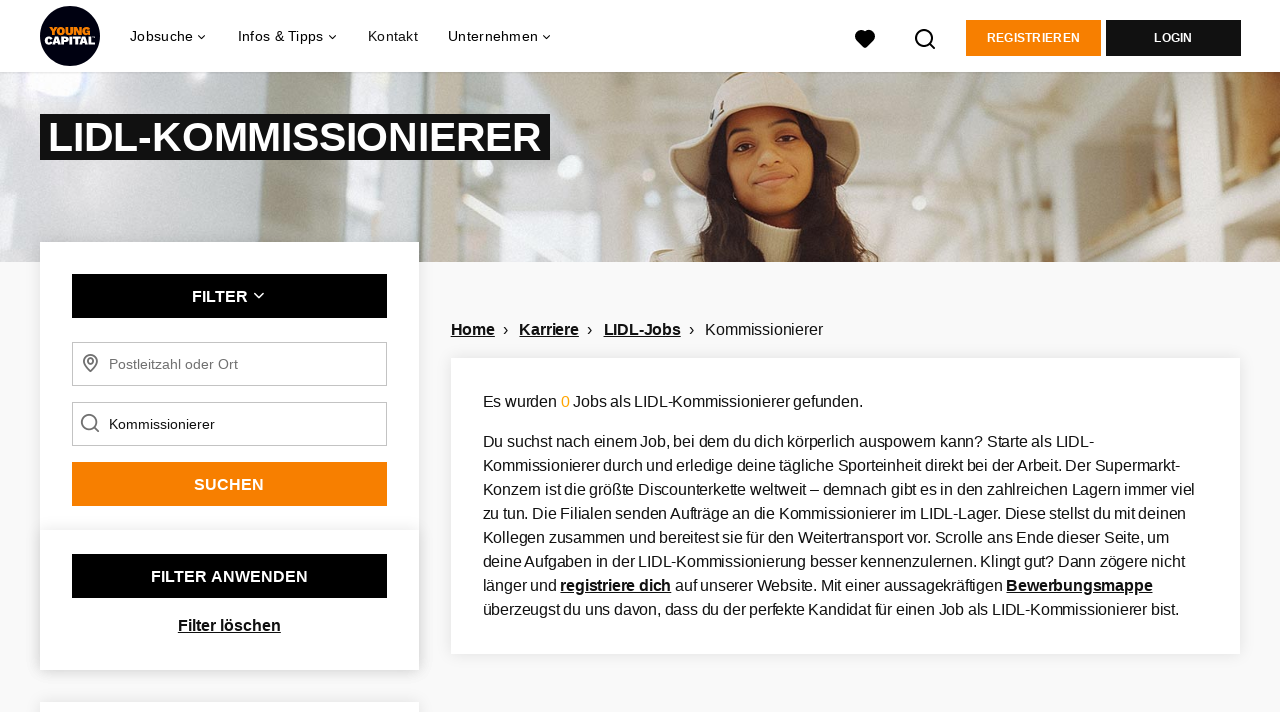

--- FILE ---
content_type: text/html; charset=utf-8
request_url: https://www.youngcapital.de/karriere/lidl-jobs/kommissionierer
body_size: 19460
content:
<!DOCTYPE html>
<html lang="de">
  <head>
    <meta charset="UTF-8">

<title>Jobs als LIDL-Kommissionierer | YoungCapital.de</title>
<meta name="viewport" content="width=device-width, initial-scale=1, maximum-scale=1, user-scalable=no">

<link rel="preconnect" href="https://cdn.youngcapital.nl" crossorigin>
<link rel="preconnect" href="https://cdn.youngcapital.nl">
<link rel="preconnect" href="https://fonts.googleapis.com">
<link rel="preconnect" href="https://fonts.gstatic.com" crossorigin>
<link rel="preconnect" href="https://staticdash.net">
<link rel="preconnect" href="https://youngcapital-uploads-production.s3-eu-west-1.amazonaws.com">
<link rel="preconnect" href="https://youngcapital-uploads-production.s3.eu-west-1.amazonaws.com">
<link rel="preconnect" href="https://youngcapital-uploads-production.s3.amazonaws.com">
<link rel="preload" as="style" href="https://staticdash.net/fonts/work-sans/v17/css/default.css" />
<link rel="preload" href="/assets/pages/content-page-d42651cfa9a75e536be9306221e67874ef6292322cb957554349053b8585c767.css" as="style" />

<link rel="apple-touch-icon"      sizes="57x57"   max-age="604800" href=/ycde-apple-touch-icon-57x57.png />
<link rel="apple-touch-icon"      sizes="114x114" max-age="604800" href=/ycde-apple-touch-icon-114x114.png />
<link rel="apple-touch-icon"      sizes="72x72"   max-age="604800" href=/ycde-apple-touch-icon-72x72.png />
<link rel="apple-touch-icon"      sizes="144x144" max-age="604800" href=/ycde-apple-touch-icon-144x144.png />
<link rel="apple-touch-icon"      sizes="60x60"   max-age="604800" href=/ycde-apple-touch-icon-60x60.png />
<link rel="apple-touch-icon"      sizes="120x120" max-age="604800" href=/ycde-apple-touch-icon-120x120.png />
<link rel="apple-touch-icon"      sizes="76x76"   max-age="604800" href=/ycde-apple-touch-icon-76x76.png />
<link rel="apple-touch-icon"      sizes="152x152" max-age="604800" href=/ycde-apple-touch-icon-152x152.png />
<link rel="icon" type="image/png" sizes="196x196" max-age="604800" href=/ycde-favicon-196x196.png />
<link rel="icon" type="image/png" sizes="160x160" max-age="604800" href=/ycde-favicon-160x160.png />
<link rel="icon" type="image/png" sizes="96x96"   max-age="604800" href=/ycde-favicon-96x96.png />
<link rel="icon" type="image/png" sizes="32x32"   max-age="604800" href=/ycde-favicon-32x32.png />
<link rel="icon" type="image/png" sizes="16x16"   max-age="604800" href=/ycde-favicon-16x16.png />
<meta name="msapplication-TileColor"  content="#ffffff" />
<meta name="msapplication-TileImage"  content=/ycde-mstile-144x144.png />
<meta name="msapplication-config"     content=/ycde-browserconfig.xml />
<meta name="theme-color" content="#F77F00">
<meta name="full-lang-code" content="de-de-x-yc_de" />

    <meta name="apple-itunes-app" content="app-id=977928607, app-argument=https://www.youngcapital.de/karriere/lidl-jobs/kommissionierer" />
    <meta name="google-play-app" content="app-id=nl.youngcapital" />


<meta name="description" content="Du möchtest als LIDL-Kommissionierer starten? Finde spannende Jobs &amp; Stellenangebote auf YoungCapital und fange im LIDL-Lager als Kommissionierer an." />
<meta name="author" content="YoungCapital.de" />
<meta name="robots" content="index, follow" />
<meta name="owner" content="YoungCapital B.V." />
<meta name="environment" content="production" />
<meta name="referrer" content="origin-when-cross-origin" />

  <meta property="og:title" content="Jobs als LIDL-Kommissionierer | YoungCapital.de" />
  <meta property="og:description" content="Du möchtest als LIDL-Kommissionierer starten? Finde spannende ..." />
  <meta property="og:type" content="website" />
  <meta property="og:site_name" content="YoungCapital DE" />
  <meta property="og:url" content="https://www.youngcapital.de/karriere/lidl-jobs/kommissionierer" />


    <meta property="og:image" content="https://www.youngcapital.de/assets/og-logos/social/studentjob-510518e5bdd4ddf3831a16debc7f809bf5ea045aca2b481dfadfa4becf57231b.jpg" />
    <meta property="og:image:width" content="1200"/>
    <meta property="og:image:height" content="630" />

    <meta property="fb:app_id" content="169145850087993" />

  <meta name="twitter:card" content="summary_large_image" />
    <meta name="twitter:site" content="@YoungCapital_NL" />
    <meta name="twitter:creator" content="@YoungCapital_NL" />
  <meta name="twitter:title" content="Jobs als LIDL-Kommissionierer | YoungCapital.de" />
  <meta name="twitter:description" content="Du möchtest als LIDL-Kommissionierer starten? Finde spannende Jobs &amp; Stellenangebote auf YoungCapital und fange im LIDL-Lager a..." />

    <meta name="twitter:image" content="https://www.youngcapital.de/assets/og-logos/social/studentjob-510518e5bdd4ddf3831a16debc7f809bf5ea045aca2b481dfadfa4becf57231b.jpg" />


<link rel="stylesheet" href="https://staticdash.net/fonts/work-sans/v17/css/default.css" />

<style type="text/css">
  @import url(https://cdn.youngcapital.nl/style-guide/icons/3.12.0/style.swap.css);

    /* Bootstrap Glyphicons Halflings */
    @font-face{
      font-family:"Glyphicons Halflings";
      src:url("https://www.youngcapital.de/assets/glyphicons-halflings-regular-0805fb1fe24235f70a639f67514990e4bfb6d2cfb00ca563ad4b553c240ddc33.eot");
      src:url("https://www.youngcapital.de/assets/glyphicons-halflings-regular-0805fb1fe24235f70a639f67514990e4bfb6d2cfb00ca563ad4b553c240ddc33.eot?#iefix") format("embedded-opentype"),
        url("https://www.youngcapital.de/assets/glyphicons-halflings-regular-403acfcf0cbaebd1c28b404eec442cea53642644b3a73f91c5a4ab46859af772.woff2") format("woff2"),
        url("https://www.youngcapital.de/assets/glyphicons-halflings-regular-0703369a358a012c0011843ae337a8a20270c336948a8668df5cb89a8827299b.woff") format("woff"),
        url("https://www.youngcapital.de/assets/glyphicons-halflings-regular-7c9caa5f4e16169b0129fdf93c84e85ad14d6c107eb1b0ad60b542daf01ee1f0.ttf") format("truetype");
      font-weight:400;
      font-style:normal;
      font-stretch:normal;
    }
    /* YC Custom */
    @font-face {
      font-family: "yc-font";
      src:font-url("https://www.youngcapital.de/assets/yc-font-a7b0871094ed68c2c2312bdec92eabef5ffa6ed822228bb182c23ddd0e479168.eot");
      src:font-url("https://www.youngcapital.de/assets/yc-font-a7b0871094ed68c2c2312bdec92eabef5ffa6ed822228bb182c23ddd0e479168.eot?#iefix") format("embedded-opentype"),
        font-url("https://www.youngcapital.de/assets/yc-font-1abcc95be791d29cf499331673f23a15b57cf23e02e96b56e0aafc1df51a041e.woff") format("woff"),
        font-url("https://www.youngcapital.de/assets/yc-font-0f352a0365bb3006453278e56719057a5349841541e8dee50c0b11831aa1b3c4.ttf") format("truetype");
      font-weight: 400;
      font-style: normal;
    }
    [data-icon]:before{font-family: "yc-font" !important;content: attr(data-icon);font-style: normal !important;font-weight: normal !important;font-variant: normal !important;text-transform: none !important;speak: none;line-height: 1;-webkit-font-smoothing: antialiased;-moz-osx-font-smoothing: grayscale;}
    [class^="yc-icon-"]:before,[class*=" yc-icon-"]:before {font-family: "yc-font" !important;font-style: normal !important;font-weight: normal !important;font-variant: normal !important;text-transform: none !important;speak: none;line-height: 1;-webkit-font-smoothing: antialiased;-moz-osx-font-smoothing: grayscale;}
    .yc-icon-close:before {content: "\61"; }
    .yc-icon-star-empty:before {content: "\62";}
    .yc-icon-star-full:before {content: "\63";}
    .yc-icon-search:before {content: "\64";}
    .yc-icon-profile:before {content: "\65";}
    .yc-icon-arrow-left:before {content: "\66";}
    .yc-icon-arrow-right:before {content: "\67";}
    .yc-icon-money:before {content: "\68";}
</style>


<script src="/assets/jquery-5c7dcc015048ed98c0060951b988c5380363a047d30b22f181def007bd759e05.js"></script>


<link rel="search" type="application/opensearchdescription+xml" href="/opensearch.xml" title="YoungCapital.de" />

<meta name="csrf-param" content="authenticity_token" />
<meta name="csrf-token" content="fkvo5y3VuO_YI0DHUNDGZOn9XTsd30bVbhGvT4TgwD0yFo6AxTNSh4UeIeRywP80e7YmhHxqP_iEwrNUCUxBvA" />

<script> use_styleguide_css = true; </script>
<script> new_styleguide_forms = false; </script>



  <link rel="stylesheet" href="/assets/pages/content-page-d42651cfa9a75e536be9306221e67874ef6292322cb957554349053b8585c767.css" />

<script src="/assets/application-a8eca5e6d1b1e8eacc40188cec2ec58ed025d03e3a034f02cc0f0a824deb8119.js" async="async"></script>
<script src="/assets/esbuild-8ade744b0c70f3b23eb9ec709423af9b7714cda2a9179b0491a503eb78b781af.js" data-turbo-track="reload" defer="defer"></script>






    <script
  data-host-application="blk"
  data-is-production="true"
  data-use-cache-from-url="/cms_pages/cookiebanner_settings"
  src="https://staticdash.net/cookie-banner/cookie-banner-2.18.0.js"
  async
></script>

    <meta name="csrf-param" content="authenticity_token" />
<meta name="csrf-token" content="E3FKQuxJgui9ajDVQauL-0dXTLbENHY_v9qcgLGWU3tfLCwlBK9ogOBXUfZju7Kr1Rw3CaWBDxJVCYCbPDrS-g" />
      <style>
.list--links a, .list--links span {
  display: inline-block;
  text-decoration: none;
  flex-basis: 100%;
}

.reviews li>a, .reviews li>span {
  padding: 1rem 0rem 0.5rem 0rem!important;
}

@media only screen and (min-width:1024px) {
.star-rating {
  height: 12px;
  position: relative;
  width: 60px;
  top: 0px!important;
}


.star-rating > span {
  display: block;
  text-indent: -10000px;
  width: 60px;
  height: 12px;
  position: absolute;
  overflow: hidden;
}

.padding-stars {
  display: inline-flex;
  margin-bottom: 0;
  padding-top: 0;
  padding-left: 0;
  margin-right: 3px;
}
  
}

  .star-rating {
    height: 20px;
    position: relative;
    width: 100px;
    top: -2px;
  }
  
  .star-rating:before { /* Inactive */
    background-image: url('[data-uri]');
    background-repeat: repeat-x;
    background-size: 20px;
    content: "";
    display: block;
    height: 20px;
    position: absolute;
    top: 0;
    width: 100px;
  }
  .star-rating > span {
    display: block;
    text-indent: -10000px;
    width: 100px;
    height: 20px;
    position: absolute;
    overflow: hidden;
  }
  
  .star-rating > span:before { /* Active */
    background-image: url('[data-uri]');
    background-repeat: repeat-x;
    background-size: 20px;
    content: "";
    display: block;
    height: 20px;
    position: absolute;
    text-indent: 10000px;
    top: 0;
    width: 100%;
  }
  
  .padding-stars {
    display: inline-flex;
    margin-bottom: 0;
    padding-top: 0;
    padding-left: 0;
    vertical-align: bottom;
  }

  .google-stars-container:hover a,
  .google-stars-container a:hover {
    text-decoration: none;
  }
  .google-stars-container:hover .stars-text {
    border-bottom: 1px solid #d4d4d4;
  }
  
  @media screen and (max-width: 767px) {
    .padding-stars {
      display: block;
    }
    
    .google-stars-container {
      line-height: 2.5;
      margin-top: 10px;
      padding-left: 3px;
    }

    .stars-text {
      display: inline-block;
    }
  }
  
  @media screen and (min-width: 768px) {
    .star-rating {
      top: 6px;
    }
  }
  
  @media screen and (min-width: 1024px) {
    .star-rating {
      top: 8px;
    }
  }
  
  #GoogleScore::before {
    background:none;
    content:none;
  }
</style>

        <link rel="canonical" href="https://www.youngcapital.de/karriere/lidl-jobs/kommissionierer" />

  </head>

  <body
    class='
      bg
      use-ycs
      
    '
    data-turbo="false"
    data-controller="job-openings-sticky-title"
    data-action="scroll@document->job-openings-sticky-title#scrollEventListener"
  >
    <script>
  window.dataLayer = window.dataLayer || [];
  window.dataLayer.push({"environment":{"environment":"production","language":"de"},"pagetype":{"pagetype":"karriere/lidl-jobs/kommissionierer"},"facebookPixel":{"pageViewEventID":"page_view_019c0649-ec31-7632-bf7e-e2830ccffce2"}});


  var viewport = {};
  viewport.width = window.innerWidth
  viewport.height = window.innerHeight

  window.dataLayer[0].environment.viewport = viewport;
</script>





    <!-- legacy-header -->

    <div class="new-header" data-job-openings-sticky-title-target="siteNavigation">
      <div class="new-header__container">
        <div class="new-header__item new-header__item--menu new-header__item--mobile">
  <button class="new-header__menu-toggle" aria-label="Main menu">
    <span class="nyc-icon nyc-icon-menu-hamburger new-header__menu-icon--closed"></span>
    <span class="nyc-icon nyc-icon-close-cross new-header__menu-icon--open"></span>
  </button>
  <ul class="new-header__menu-nav new-header__menu-nav--left navigation navigation--main">


        <li class="navigation__item navigation__item--top"><span class="">Jobsuche</span><div class="navigation__container"><ul class="navigation navigation--sub"><li class="navigation__item"><a href="/kandidat/anmelden" class="navigation__link">Profil anlegen</a></li><li class="navigation__item"><a href="/accounts/auth/studentjob_id" class="navigation__link">Einloggen</a></li><li class="navigation__item"><a href="/stellenangebote" class="navigation__link">Alle Jobs</a></li><li class="navigation__item"><span class="navigation__drop">Jobs nach Anstellungsart</span><ul class="navigation navigation--sub"><li class="navigation__item"><a href="/ferienjob" class="navigation__link">Ferienjob</a></li><li class="navigation__item"><a href="/freiwilligenarbeit" class="navigation__link">Freiwilligenarbeit</a></li><li class="navigation__item"><a href="/home-office-jobs" class="navigation__link">Home-Office Jobs</a></li><li class="navigation__item"><a href="/jobs-ab-sofort" class="navigation__link">Jobs ab sofort</a></li><li class="navigation__item"><a href="/nebenjob" class="navigation__link">Nebenjob</a></li><li class="navigation__item"><a href="/praktikum" class="navigation__link">Praktikum</a></li><li class="navigation__item"><a href="/teilzeit-job" class="navigation__link">Teilzeit-Jobs</a></li><li class="navigation__item"><a href="/vollzeit-jobs" class="navigation__link">Vollzeit-Jobs</a></li><li class="navigation__item"><a href="/werkstudent" class="navigation__link">Werkstudent</a></li></ul></li><li class="navigation__item"><span class="navigation__drop">Jobs nach Stadt</span><ul class="navigation navigation--sub"><li class="navigation__item"><a href="/jobs/berlin" class="navigation__link">Jobs Berlin</a></li><li class="navigation__item"><a href="/jobs/dortmund" class="navigation__link">Jobs Dortmund</a></li><li class="navigation__item"><a href="/jobs/dusseldorf" class="navigation__link">Jobs Düsseldorf</a></li><li class="navigation__item"><a href="/jobs/frankfurt-am-main" class="navigation__link">Jobs Frankfurt am Main</a></li><li class="navigation__item"><a href="/jobs/hamburg" class="navigation__link">Jobs Hamburg</a></li><li class="navigation__item"><a href="/jobs/hannover" class="navigation__link">Jobs Hannover</a></li><li class="navigation__item"><a href="/jobs/koln" class="navigation__link">Jobs Köln</a></li><li class="navigation__item"><a href="/jobs/munchen" class="navigation__link">Jobs München</a></li><li class="navigation__item"><a href="/jobs/nurnberg" class="navigation__link">Jobs Nürnberg</a></li><li class="navigation__item"><a href="/jobs/stuttgart" class="navigation__link">Jobs Stuttgart</a></li><li class="navigation__item"><a href="/jobs" class="navigation__link">Alle Jobs</a></li></ul></li><li class="navigation__item"><span class="navigation__drop">Jobs nach Branche</span><ul class="navigation navigation--sub"><li class="navigation__item"><a href="/taetigkeitsbereich/controlling-stellenangebote" class="navigation__link">Controlling Jobs</a></li><li class="navigation__item"><a href="/taetigkeitsbereich/hr-stellenangebote" class="navigation__link">HR Jobs</a></li><li class="navigation__item"><a href="/taetigkeitsbereich/ingenieur-stellenangebote" class="navigation__link">Ingenieur Jobs</a></li><li class="navigation__item"><a href="/taetigkeitsbereich/it-stellenangebote" class="navigation__link">IT Jobs</a></li><li class="navigation__item"><a href="/taetigkeitsbereich/kundenservice-stellenangebote" class="navigation__link">Kundenservice Jobs</a></li><li class="navigation__item"><a href="/taetigkeitsbereich/fahrer-stellenangebote" class="navigation__link">Logistik Jobs</a></li><li class="navigation__item"><a href="/taetigkeitsbereich/marketing-stellenangebote" class="navigation__link">Marketing Jobs</a></li><li class="navigation__item"><a href="/taetigkeitsbereich/online-marketing-stellenangebote" class="navigation__link">Online Marketing Jobs</a></li><li class="navigation__item"><a href="/taetigkeitsbereich/promotion-stellenangebote" class="navigation__link">Promotion Jobs</a></li><li class="navigation__item"><a href="/taetigkeitsbereich/vertrieb-stellenangebote" class="navigation__link">Vertrieb Jobs</a></li><li class="navigation__item"><a href="/taetigkeitsbereich" class="navigation__link">Alle Tätigkeitsbereiche</a></li></ul></li><li class="navigation__item"><span class="navigation__drop">Einsteiger-Jobs</span><ul class="navigation navigation--sub"><li class="navigation__item"><a href="/junior-jobs" class="navigation__link">Junior-Jobs</a></li><li class="navigation__item"><a href="/abiturienten-jobs" class="navigation__link">Abiturienten-Jobs</a></li><li class="navigation__item"><a href="/absolventen-jobs" class="navigation__link">Absolventen-Jobs</a></li><li class="navigation__item"><a href="/jobs-ohne-berufserfahrung" class="navigation__link">Jobs ohne Berufserfahrung</a></li><li class="navigation__item"><a href="/berufseinsteiger-jobs" class="navigation__link">Berufseinsteiger-Jobs</a></li></ul></li><li class="navigation__item"><span class="navigation__drop">Gut bezahlte Jobs</span><ul class="navigation navigation--sub"><li class="navigation__item"><a href="/gut-bezahlte-jobs/ausbildungsberufe" class="navigation__link">Ausbildungsberufe</a></li><li class="navigation__item"><a href="/gut-bezahlte-jobs/berufe-mit-hauptschulabschluss" class="navigation__link">Hauptschlusabschluss Jobs</a></li><li class="navigation__item"><a href="/gut-bezahlte-jobs/ohne-ausbildung" class="navigation__link">Jobs ohne Ausbildung</a></li><li class="navigation__item"><a href="/gut-bezahlte-jobs/ohne-studium" class="navigation__link">Jobs ohne Studium</a></li><li class="navigation__item"><a href="/gut-bezahlte-jobs/berufe-mit-realschulabschluss" class="navigation__link">Realschulabschluss Jobs</a></li><li class="navigation__item"><a href="/gut-bezahlte-jobs/quereinsteiger" class="navigation__link">Quereinsteiger Jobs</a></li><li class="navigation__item"><a href="/gut-bezahlte-jobs" class="navigation__link">Alle gut bezahlten Jobs</a></li></ul></li><li class="navigation__item"><span class="navigation__drop">Karriere bei Unternehmen</span><ul class="navigation navigation--sub"><li class="navigation__item"><a href="/ueber-uns/arbeiten-bei/stellenangebote-youngcapital" class="navigation__link">YoungCapital Jobs</a></li><li class="navigation__item"><a href="/karriere/deutsche-telekom-jobs" class="navigation__link">Deutsche Telekom Jobs</a></li><li class="navigation__item"><a href="/karriere/getir-jobs" class="navigation__link">Getir Jobs</a></li><li class="navigation__item"><a href="/karriere/lieferando-jobs" class="navigation__link">Lieferando Jobs</a></li><li class="navigation__item"><a href="/karriere/picnic-jobs" class="navigation__link">Picnic Jobs</a></li><li class="navigation__item"><a href="/top-unternehmen" class="navigation__link">Weitere Unternehmen</a></li></ul></li><li class="navigation__item"><a href="/blog" class="navigation__link">Blog </a></li></ul></div></li><li class="navigation__item navigation__item--top"><span class="">Tipps</span><div class="navigation__container"><ul class="navigation navigation--sub"><li class="navigation__item"><span class="navigation__drop">Bewerbungstipps</span><ul class="navigation navigation--sub"><li class="navigation__item"><a href="/bewerbungstipps/bewerbungsmappe" class="navigation__link">Bewerbungsmappe</a></li><li class="navigation__item"><a href="/bewerbungstipps/bewerbungsschreiben" class="navigation__link">Bewerbungsschreiben</a></li><li class="navigation__item"><a href="/bewerbungstipps/lebenslauf" class="navigation__link">Lebenslauf erstellen</a></li><li class="navigation__item"><a href="/bewerbungstipps/lebenslauf/lebenslauf-erstellen" class="navigation__link">Kostenlosen Lebenslauf erstellen</a></li><li class="navigation__item"><a href="/bewerbungstipps/motivationsschreiben" class="navigation__link">Motivationsschreiben</a></li><li class="navigation__item"><a href="/bewerbungstipps/initiativbewerbung-schreiben" class="navigation__link">Initiativbewerbung schreiben</a></li><li class="navigation__item"><a href="/bewerbungstipps/xing-bewerbung" class="navigation__link">Xing Bewerbung</a></li><li class="navigation__item"><a href="/bewerbungstipps/bewerbung-englisch" class="navigation__link">Bewerbung auf Englisch</a></li><li class="navigation__item"><a href="/bewerbungstipps/vorstellungsgespraech" class="navigation__link">Vorstellungsgespräch</a></li><li class="navigation__item"><a href="/bewerbungstipps" class="navigation__link">Alle Bewerbungstipps</a></li></ul></li><li class="navigation__item"><span class="navigation__drop">Schülerjobs</span><ul class="navigation navigation--sub"><li class="navigation__item"><a href="/schuelerjobs/ab-16" class="navigation__link">Schülerjobs ab 16</a></li><li class="navigation__item"><a href="/schuelerjobs/ab-17" class="navigation__link">Schülerjobs ab 17</a></li><li class="navigation__item"><a href="/schuelerjobs/ab-18" class="navigation__link">Schülerjobs ab 18</a></li><li class="navigation__item"><a href="/schuelerjobs/ferienjob-schueler" class="navigation__link">Ferienjobs</a></li><li class="navigation__item"><a href="/schuelerjobs/nebenjob-minijob-schueler" class="navigation__link">Nebenjobs/Minijobs</a></li><li class="navigation__item"><a href="/schuelerjobs" class="navigation__link">Alle Info&#39;s zu Schülerjobs</a></li></ul></li></ul></div></li><li class="navigation__item navigation__item--top"><span class="">Unternehmen</span><div class="navigation__container"><ul class="navigation navigation--sub"><li class="navigation__item"><span class="navigation__drop">Dienstleistungen</span><ul class="navigation navigation--sub"><li class="navigation__item"><a href="/unternehmen" class="navigation__link">Mitarbeiter finden</a></li><li class="navigation__item"><a href="/unternehmen/yc-datenbanksuche" class="navigation__link">YC-Datenbanksuche</a></li></ul></li><li class="navigation__item"><span class="navigation__drop">Branchen</span><ul class="navigation navigation--sub"><li class="navigation__item"><a href="/unternehmen/kundenservice-mitarbeiter-finden" class="navigation__link">Service/Sales</a></li><li class="navigation__item"><a href="/unternehmen/personalvermittlung-logistik" class="navigation__link">Logistik</a></li><li class="navigation__item"><a href="/unternehmen/personalvermittlung-bank-versicherung" class="navigation__link">Banken und Versicherungen</a></li><li class="navigation__item"><a href="/unternehmen/retail-personal-finden" class="navigation__link">Retail</a></li><li class="navigation__item"><a href="/unternehmen/e-mobility-personal-finden" class="navigation__link">E-Mobility</a></li></ul></li><li class="navigation__item"><span class="navigation__drop">Mehr</span><ul class="navigation navigation--sub"><li class="navigation__item"><a href="/unternehmen/blog" class="navigation__link">Blog</a></li><li class="navigation__item"><a href="/unternehmen/kontakt" class="navigation__link">Kontakt</a></li><li class="navigation__item"><a href="/haufig-gestellte-fragen/arbeitgeber" class="navigation__link">FAQ</a></li></ul></li></ul></div></li>

    <li class="navigation__item navigation__item--socials">

        <a title="LinkedIn" aria-label="LinkedIn" class="navigation__social" target="_blank" rel="noopener" href="https://www.linkedin.com/company/youngcapital">
          <i class="nyc-icon nyc-icon-network-linkedin"></i>
</a>        <a title="Facebook" aria-label="Facebook" class="navigation__social" target="_blank" rel="noopener" href="https://www.facebook.com/YoungCapitalDeutschland">
          <i class="nyc-icon nyc-icon-network-facebook"></i>
</a>        <a title="Xing" aria-label="Xing" class="navigation__social" target="_blank" rel="noopener" href="https://www.xing.com/companies/youngcapitaldeutschland">
          <i class="nyc-icon nyc-icon-network-xing"></i>
</a>    </li>
  </ul>
</div>

        <div class="new-header__item new-header__item--menu">
  <ul class="new-header__menu-nav navigation navigation--main navigation--desktop">
      
        <li class="navigation__item navigation__item--top"><span class="navigation__drop">Jobsuche</span><div class="navigation__container"><ul class="navigation navigation--sub"><li class="navigation__item"><a href="/jobs" class="navigation__link navigation__link--drop">Jobs</a><ul class="navigation navigation--sub"><li class="navigation__item"><a href="/home-office-jobs" class="navigation__link">Home-Office Jobs</a></li><li class="navigation__item"><a href="/jobs-ab-sofort" class="navigation__link">Jobs ab sofort</a></li><li class="navigation__item"><a href="/jobs-ohne-berufserfahrung" class="navigation__link">Jobs ohne Berufserfahrung</a></li><li class="navigation__item"><a href="/arbeiten-im-ausland" class="navigation__link">Jobs im Ausland</a></li><li class="navigation__item"><a href="/nebenjob" class="navigation__link">Nebenjobs</a></li><li class="navigation__item"><a href="/stellenangebote" class="navigation__link">Stellenangebote</a></li><li class="navigation__item"><a href="/taetigkeitsbereich" class="navigation__link">Tätigkeitsbereiche</a></li><li class="navigation__item"><a href="/teilzeit-job" class="navigation__link">Teilzeit-Jobs</a></li><li class="navigation__item"><a href="/vollzeit-jobs" class="navigation__link">Vollzeit-Jobs</a></li></ul></li><li class="navigation__item"><a href="/karrierestart" class="navigation__link navigation__link--drop">Karrierestart</a><ul class="navigation navigation--sub"><li class="navigation__item"><a href="/abiturienten-jobs" class="navigation__link">Abiturienten-Jobs</a></li><li class="navigation__item"><a href="/absolventen-jobs" class="navigation__link">Absolventen-Jobs</a></li><li class="navigation__item"><a href="/berufseinsteiger-jobs" class="navigation__link">Berufseinsteiger-Jobs</a></li><li class="navigation__item"><a href="/ferienjob" class="navigation__link">Ferienjobs</a></li><li class="navigation__item"><a href="/junior-jobs" class="navigation__link">Junior-Jobs</a></li><li class="navigation__item"><a href="/praktikum" class="navigation__link">Praktikum</a></li><li class="navigation__item"><a href="/werkstudent" class="navigation__link">Werkstudent</a></li></ul></li><li class="navigation__item"><a href="/jobs" class="navigation__link navigation__link--drop">Jobs nach Stadt</a><ul class="navigation navigation--sub"><li class="navigation__item"><a href="/jobs/berlin" class="navigation__link">Jobs Berlin</a></li><li class="navigation__item"><a href="/jobs/dortmund" class="navigation__link">Jobs Dortmund</a></li><li class="navigation__item"><a href="/jobs/dusseldorf" class="navigation__link">Jobs Düsseldorf</a></li><li class="navigation__item"><a href="/jobs/frankfurt-am-main" class="navigation__link">Jobs Frankfurt am Main</a></li><li class="navigation__item"><a href="/jobs/koln" class="navigation__link">Jobs Köln</a></li><li class="navigation__item"><a href="/jobs/munchen" class="navigation__link">Jobs München</a></li><li class="navigation__item"><a href="/stellenangebote-in" class="navigation__link">Stellenangebote nach Stadt</a></li><li class="navigation__item"><a href="https://www.jobbird.com/de/jobs" class="navigation__link">Jobs Deutschland</a></li></ul></li><li class="navigation__item"><span class="navigation__drop">Arbeiten bei</span><ul class="navigation navigation--sub"><li class="navigation__item"><a href="/ueber-uns/arbeiten-bei/stellenangebote-youngcapital" class="navigation__link">YoungCapital</a></li><li class="navigation__item"><a href="/karriere/deutsche-telekom-jobs" class="navigation__link">Deutsche Telekom</a></li><li class="navigation__item"><a href="/karriere/lieferando-jobs" class="navigation__link">Lieferando</a></li><li class="navigation__item"><a href="/karriere/picnic-jobs" class="navigation__link">Picnic</a></li><li class="navigation__item"><a href="/karriere/sixt-jobs" class="navigation__link">Sixt</a></li><li class="navigation__item"><a href="/top-unternehmen" class="navigation__link">Weitere Unternehmen</a></li></ul></li><li class="navigation__item"><span class="navigation__drop">Mehr</span><ul class="navigation navigation--sub"><li class="navigation__item"><a href="/haufig-gestellte-fragen" class="navigation__link">FAQ</a></li><li class="navigation__item"><a href="/gut-bezahlte-jobs" class="navigation__link">Gut bezahlte Jobs</a></li></ul></li></ul></div></li><li class="navigation__item navigation__item--top"><span class="navigation__drop">Infos &amp; Tipps</span><div class="navigation__container"><ul class="navigation navigation--sub"><li class="navigation__item"><a href="/bewerbungstipps" class="navigation__link navigation__link--drop">Bewerbungstipps</a><ul class="navigation navigation--sub"><li class="navigation__item"><a href="/bewerbungstipps/bewerbungsmappe" class="navigation__link">Bewerbungsmappe</a></li><li class="navigation__item"><a href="/bewerbungstipps/bewerbungsschreiben" class="navigation__link">Bewerbungsschreiben</a></li><li class="navigation__item"><a href="/bewerbungstipps/lebenslauf" class="navigation__link">Lebenslauf erstellen</a></li><li class="navigation__item"><a href="/bewerbungstipps/lebenslauf/lebenslauf-erstellen" class="navigation__link">Gratis CV Generator</a></li><li class="navigation__item"><a href="/bewerbungstipps/motivationsschreiben" class="navigation__link">Motivationsschreiben</a></li><li class="navigation__item"><a href="/bewerbungstipps/initiativbewerbung-schreiben" class="navigation__link">Initiativbewerbung schreiben</a></li><li class="navigation__item"><a href="/bewerbungstipps/bewerbung-englisch" class="navigation__link">Bewerbung auf Englisch</a></li><li class="navigation__item"><a href="/bewerbungstipps/vorstellungsgespraech" class="navigation__link">Vorstellungsgespräch</a></li></ul></li><li class="navigation__item"><a href="/gut-bezahlte-jobs" class="navigation__link navigation__link--drop">Gut bezahlte Jobs</a><ul class="navigation navigation--sub"><li class="navigation__item"><a href="/gut-bezahlte-jobs/ausbildungsberufe" class="navigation__link">Ausbildungsberufe</a></li><li class="navigation__item"><a href="/gut-bezahlte-jobs/quereinsteiger" class="navigation__link">Jobs für Quereinsteiger</a></li><li class="navigation__item"><a href="/gut-bezahlte-jobs/berufe-mit-realschulabschluss" class="navigation__link">Jobs mit Realschulabschluss</a></li><li class="navigation__item"><a href="/gut-bezahlte-jobs/berufe-mit-hauptschulabschluss" class="navigation__link">Jobs mit Hauptschulabschluss</a></li><li class="navigation__item"><a href="/gut-bezahlte-jobs/ohne-ausbildung" class="navigation__link">Jobs ohne Ausbildung</a></li><li class="navigation__item"><a href="/gut-bezahlte-jobs/ohne-studium" class="navigation__link">Jobs ohne Studium</a></li></ul></li><li class="navigation__item"><a href="https://www.youngcapital.de/berufe" class="navigation__link navigation__link--drop">Berufe</a><ul class="navigation navigation--sub"><li class="navigation__item"><a href="https://www.youngcapital.de/berufe/vertrieb" class="navigation__link">Vertrieb-Berufe</a></li><li class="navigation__item"><a href="https://www.youngcapital.de/berufe/kundenservice" class="navigation__link">Kundenservice-Berufe</a></li><li class="navigation__item"><a href="https://www.youngcapital.de/berufe/logistik" class="navigation__link">Logistik-Berufe</a></li><li class="navigation__item"><a href="https://www.youngcapital.de/berufe/marketing" class="navigation__link">Marketing-Berufe</a></li><li class="navigation__item"><a href="https://www.youngcapital.de/berufe/it" class="navigation__link">IT-Berufe</a></li></ul></li><li class="navigation__item"><a href="/schuelerjobs" class="navigation__link navigation__link--drop">Schülerjobs</a><ul class="navigation navigation--sub"><li class="navigation__item"><a href="/schuelerjobs/ferienjob-schueler" class="navigation__link">Ferienjobs für Schüler</a></li><li class="navigation__item"><a href="/schuelerjobs/ab-16" class="navigation__link">Schülerjobs ab 16</a></li><li class="navigation__item"><a href="/schuelerjobs/ab-17" class="navigation__link">Schülerjobs ab 17</a></li><li class="navigation__item"><a href="/schuelerjobs/ab-18" class="navigation__link">Schülerjobs ab 18</a></li><li class="navigation__item"><a href="/schuelerjobs/nebenjob-minijob-schueler" class="navigation__link">Nebenjobs für Schüler</a></li></ul></li><li class="navigation__item"><a href="/blog" class="navigation__link">Blog</a></li></ul></div></li><li class="navigation__item navigation__item--top"><a href="/kontakt" class="navigation__link">Kontakt</a></li><li class="navigation__item navigation__item--top"><span class="navigation__drop">Unternehmen</span><div class="navigation__container"><ul class="navigation navigation--sub"><li class="navigation__item"><span class="navigation__drop">Dienstleistungen</span><ul class="navigation navigation--sub"><li class="navigation__item"><a href="https://www.youngcapital.de/unternehmen" class="navigation__link">Mitarbeiter finden</a></li></ul></li><li class="navigation__item"><span class="navigation__drop">Branchen</span><ul class="navigation navigation--sub"><li class="navigation__item"><a href="/unternehmen/kundenservice-mitarbeiter-finden" class="navigation__link">Service/Sales</a></li><li class="navigation__item"><a href="/unternehmen/personalvermittlung-logistik" class="navigation__link">Logistik</a></li><li class="navigation__item"><a href="/unternehmen/personalvermittlung-bank-versicherung" class="navigation__link">Banken und Versicherungen</a></li><li class="navigation__item"><a href="/unternehmen/retail-personal-finden" class="navigation__link">Retail</a></li><li class="navigation__item"><a href="/unternehmen/e-mobility-personal-finden" class="navigation__link">E-Mobility</a></li></ul></li><li class="navigation__item"><span class="navigation__drop">Mehr</span><ul class="navigation navigation--sub"><li class="navigation__item"><a href="/unternehmen/blog" class="navigation__link">Blog</a></li><li class="navigation__item"><a href="/unternehmen/kontakt" class="navigation__link">Kontakt</a></li><li class="navigation__item"><a href="/haufig-gestellte-fragen/arbeitgeber" class="navigation__link">FAQ</a></li></ul></li></ul></div></li>
  </ul>
</div>

        <div class="new-header__item new-header__item--favorites ">
  <a class="new-header__link" aria-label="Alle Favoriten ansehen" href="/kandidat/favoriten">
    <div class="new-header__favorites-icon">
      <img alt="Herz" src="/assets/icons/svg/icon-favourite-filled-3de5d46f56bdae68d7267176c73959be6a934c63f885c029858ee4b798962fe5.svg" width="22" height="22" />
      <span class="new-header__favorites-count hidden">
        0
      </span>
    </div>
</a></div>


        <div class="new-header__item new-header__item--logo">
          <a href="/" class="new-header__logo">
            <img width="60" height="60" src="https://www.youngcapital.de/logos/svg/ycde.svg" alt="YoungCapital DE_logo" title="YoungCapital DE" class="new-header__image">
          </a>
        </div>

        <div class="new-header__item new-header__item--search search search--job-listing">
          <button class="search__toggle" aria-label="Suchen">
            <img alt="Lupe" src="/assets/icons/svg/icon-search-d6b422475f7b015089cb87cc67d0644a18daa19e55f6d8114d874f22e5e6db23.svg" width="22" height="22" />
          </button>
        </div>

          <div class="new-header__item new-header__item--user-menu user-menu user-menu-toggle--logged-out">
    <button class="new-header__menu-toggle" aria-label="Login">
      <span class="nyc-icon nyc-icon-avatar new-header__menu-icon--closed"></span>
      <span class="nyc-icon nyc-icon-close-cross new-header__menu-icon--open"></span>
    </button>

      <ul class="new-header__menu-nav navigation navigation--main new-header__menu-nav--right hidden-lg hidden-md">
        <li class="navigation__item">
          <span>
            Profil
          </span>
          <div class="navigation__container">
            <ul class="navigation navigation--sub">
                <li class="navigation__item">
                  <a class="navigation__link" href="/kandidat/anmelden">Registrieren</a>
                </li>
                <li class="navigation__item" data-test="login-button-mobile">
                  <a class="navigation__link" data-method="post" href="/accounts/auth/studentjob_id">Einloggen</a>
                </li>
            </ul>
          </div>
        </li>
      </ul>

        <ul class="new-header__menu-nav new-header__menu-nav--right navigation navigation--main user-menu--anonymus hidden-xs hidden-sm">
          <li class="navigation__item">
            <a class="new-header__btn" href="/kandidat/anmelden">Registrieren</a>
          </li>
          <li class="navigation__item" data-test="login-button-desktop">
            <a class="new-header__btn new-header__btn--black" data-method="post" href="/accounts/auth/studentjob_id">Login</a>
          </li>
        </ul>
  </div>


      </div>

    </div>

    <div class="card search__box search--job-listing">
  <nav class="tabs">
    <ul>
      <li class="tab col tab--active">
        <a href='javascript:void(0);' class="tab__text" data-search-type="search--job-listing">
          Stellenangebote
        </a>
      </li>
      <li class="tab col">
        <a href='javascript:void(0);' class="tab__text" data-search-type="search--all-site">
          Gesamte Website
        </a>
      </li>
    </ul>
  </nav>

  <div class="card__body mw-none">
    <div class="search__form search--all-site">
      <form action="/zoeken" accept-charset="UTF-8" method="get">
        <div class="row">
          <div class="col-xs-12">
            <input type="text" name="search[keywords_scope]" id="search_whole_site" maxlength="255" placeholder="Ganze Website durchsuchen" class="search__input" />
          </div>
        </div>
        <div class="row">
          <div class="col-xs-12">
            <input type="submit" name="commit" value="Ganze Website durchsuchen" class="new-header__btn" data-disable-with="Ganze Website durchsuchen" />
          </div>
        </div>
</form>    </div>
    <div class="search__form search--job-listing">
      <form id="job_opening_search" action="/stellenangebote" accept-charset="UTF-8" method="get">
        <div class="row">
          <div class="col-xs-12 pb-2x">
            <div class="u-position--relative">
              <input type="text" name="search[zipcode_eq]" id="session_search_zipcode_eq" placeholder="Postleitzahl oder Ort" class="js-typeahead search__input search_zipcode_track" aria-label="Postleitzahl oder Ort" data-js-typeahead-ajax-data-path="https://www.youngcapital.de/assets/de-3dfa9bb179cdb59a36bb7bfdf6c5cb7f3b535d652a17694fe6afd88ed80f729b.json" />

              <i class="flex-row center-xs middle-xs nyc-icon nyc-icon-location"></i>
            </div>
          </div>
        </div>
        <div class="row">
          <div class="col-xs-12 pb-2x">
            <div class="u-position--relative">
                <input type="text" name="search[keywords_scope]" id="search_keywords_scope" placeholder="Suchbegriff" class="search__input" />

              <i class="flex-row center-xs middle-xs nyc-icon nyc-icon-search"></i>
            </div>
          </div>
        </div>
        <div class="row">
          <div class="col-xs-12">
            <input type="submit" name="commit" value="Suchen" class="new-header__btn" data-page-type="karriere/lidl-jobs/kommissionierer" data-search-source="header_navigation" data-search-tracker="job_opening" data-disable-with="Suchen" />
          </div>
        </div>
</form>    </div>
  </div>
</div>

    <!-- Temporary here -->
    <script type="text/javascript">
      if (typeof Object.assign != 'function') {
        // Must be writable: true, enumerable: false, configurable: true
        Object.defineProperty(Object, "assign", {
          value: function assign(target, varArgs) { // .length of function is 2
            'use strict';
            if (target == null) { // TypeError if undefined or null
              throw new TypeError('Cannot convert undefined or null to object');
            }

            var to = Object(target);

            for (var index = 1; index < arguments.length; index++) {
              var nextSource = arguments[index];

              if (nextSource != null) { // Skip over if undefined or null
                for (var nextKey in nextSource) {
                  // Avoid bugs when hasOwnProperty is shadowed
                  if (Object.prototype.hasOwnProperty.call(nextSource, nextKey)) {
                    to[nextKey] = nextSource[nextKey];
                  }
                }
              }
            }
            return to;
          },
          writable: true,
          configurable: true
        });
      }
      (function () {
        if ( typeof window.CustomEvent === "function" ) return false; //If not IE

        function CustomEvent ( event, params ) {
          params = params || { bubbles: false, cancelable: false, detail: undefined };
          var evt = document.createEvent( 'CustomEvent' );
          evt.initCustomEvent( event, params.bubbles, params.cancelable, params.detail );
          return evt;
        }

        CustomEvent.prototype = window.Event.prototype;

        window.Event = CustomEvent;
      })();


    /**
     * SearchBox responsible for searh box component
     * @param {Object} optional elements to which the box is binded
     **/

      var SearchBox = function(elements) {
        var ELEMENTS = {
          user: jQuery('.new-header__item--user-menu'),
          menu: jQuery('.search'),
          btn: jQuery('.search__toggle'),
          bar: jQuery('.search__box'),
          type: jQuery('[data-search-type]'),
          body: jQuery('body'),
          html: document.getElementsByTagName("html")[0]
        };

        this.ELEMENTS = Object.assign(ELEMENTS, elements);

        this.open = false;
        this.init();
      }

      SearchBox.prototype.init = function() {
        this.toggleEvent = new Event('toggleSearchBar');

        this.hideOnOverlay();
        this.bindButtonClick();
      }

      SearchBox.prototype.bindButtonClick = function() {
        var self = this;
        var btn = this.ELEMENTS.btn;
        var bar = this.ELEMENTS.bar;
        var type = this.ELEMENTS.type;

        for (var i = 0; i < btn.length; i++) {
          btn[i].addEventListener('click', function(e) {
            e.preventDefault();
            var disable = !bar.hasClass('search__box--open')
            self.toggle(disable);
          });
        }

        for (var i = 0; i < type.length; i++) {
          type[i].addEventListener('click', function() {
            $(".tab--active").removeClass('tab--active');
            $(this).parent().addClass('tab--active');

            self.toggleType(this.dataset.searchType)
          });
        }
      }

      SearchBox.prototype.toggle = function(show) {
        var visible = show || false;
        var bar = this.ELEMENTS.bar;
        var body = this.ELEMENTS.body;
        var html = this.ELEMENTS.html;
        this.open = visible;

        document.dispatchEvent(this.toggleEvent);
        if (visible) {
          var type = bar.attr('class').split(' ').filter(function(word) { return word.match('search--'); });

          this.positionBox();
          this.focusInput(type[0]);

          body.addClass('new-menu-search');
          bar.addClass('search__box--open');

          if (window.matchMedia("(max-width: 1023px)").matches) {
            html.style.cssText ="overflow:hidden;position:relative;height:100vh;";
          }
        } else {
          body.removeClass('new-menu-search');
          bar.removeClass('search__box--open');

          html.style = "";
        }
      };

      SearchBox.prototype.focusInput = function(type) {
        var visible = this.ELEMENTS.bar.find('.' + type);

        setTimeout(function() {
          visible.find('input[type="text"]').first().focus();
        }, 100);
      }

      SearchBox.prototype.toggleType = function(type) {
        var types = this.ELEMENTS.type;
        var bar = this.ELEMENTS.bar;

        for (var i = 0; i < types.length; i++) {
          bar.removeClass(types[i].dataset.searchType);
        }

        bar.toggleClass(type);
        this.focusInput(type);
      }

      SearchBox.prototype.positionBox = function() {
        var bar = this.ELEMENTS.bar;
        var menu = this.ELEMENTS.menu;
        var user = this.ELEMENTS.user;

        if (window.matchMedia("(min-width: 1024px)").matches) {
          bar.css('left', menu[0].offsetWidth + menu[0].offsetLeft - bar[0].offsetWidth + user[0].offsetWidth - 5 + 'px');
        } else {
          bar.css('left', 0);
        }
      }

      SearchBox.prototype.hideOnOverlay = function() {
        var menu = this.ELEMENTS.menu;
        var body = this.ELEMENTS.body;
        var bar = this.ELEMENTS.bar;
        var self = this;

        document.addEventListener('click', function(e) {
          if (e.target.tagName == "BODY" || e.target.className == "new-header" && body.hasClass('new-menu-search')) {
            self.toggle();
          }
        })
      };

      /**
       * [NewMenu description]
       */
      var NewMenu = function() {
        this.ELEMENTS = {
          body: jQuery('body'),
          menu: {
            btns: jQuery('.new-header__menu-toggle'),
            select: jQuery('[data-menu-select]'),
            sub: jQuery('.new-header__item--mobile .navigation--sub .navigation__drop'),
            links: jQuery('.navigation__link'),
            desktop: {
              top: jQuery('.navigation--desktop > .navigation__item--top, .user-menu-toggle--logged-in'),
              sub: jQuery('.navigation--desktop .navigation__link')
            }
          }
        }

        this.TIMEOUT_CLOSE_SUB = setTimeout("", 0)

        this.init();
      }

      NewMenu.prototype.init = function() {
        var search = {
          menu: jQuery('.search'),
          btn: jQuery('.search__toggle'),
          bar: jQuery('.search__box'),
          type: jQuery('[data-search-type]'),
        };

        var self = this;

        this.search = new SearchBox(search);
        this.initDropdowns();
        this.initUserDropdown();
        this.initSubMenus();
        this.initMenus();
        this.initSelects();
        this.initLinks();

        document.addEventListener('toggleSearchBar', function() {
          self.closeAll.call(self);
          if (self.search.open) {
            self.toggleScrollable(true);
          }
        });
      }

      NewMenu.prototype.initLinks = function() {
        var self = this;

        jQuery.each(this.ELEMENTS.menu.links, function(i, link) {
          link.addEventListener('click', function() {
            if (!this.classList.contains('navigation__link--drop')) {
              /* Timeout for waiting page draw so the animation is smooth */
              setTimeout(function() {
                self.closeAll();
              }, 250);

              // scroll to page top
              document.body.scrollTop = document.documentElement.scrollTop = 0;
            }
          });
        });
      }

      NewMenu.prototype.initMenus = function() {
        var self = this,
            btns = this.ELEMENTS.menu.btns,
            body = this.ELEMENTS.body;

        for (var i = 0; i < btns.length; i++) {
          btns[i].addEventListener('click', function() {
            var button = this;

            if (button.classList.contains('new-header__menu-toggle--open')) {
              self.closeAll();
              document.querySelector(".new-header").classList.remove("-menu-opened");
            } else {
              self.closeAll();
              self.toggleScrollable(true);
              self.search.toggle(false);
              setTimeout(function() {
                document.querySelector(".new-header").classList.add("-menu-opened");
                button.classList.add('new-header__menu-toggle--open');
              }, 0)
            }
          });
        }
      }

      NewMenu.prototype.initSelects = function() {
        var select = this.ELEMENTS.menu.select;
        jQuery.each(select, function(i, sel) {
          sel.addEventListener('touchend', function(e) {
            if (!this.classList.contains('menu-select__list--visible')) {
              e.preventDefault();
              this.classList.add('menu-select__list--visible');
            }
          });
        });
      }

      NewMenu.prototype.initSubMenus = function() {
        var sub = this.ELEMENTS.menu.sub;

        jQuery.each(sub, function(i, menu) {
          menu.addEventListener('click', function() {
            jQuery(this.nextElementSibling).stop().slideToggle(250);
          });
        });
      }

      NewMenu.prototype.listenTopElements = function(e, topElem) {
        var self = this;

        if (!topElem.classList.contains('navigation__item--active') && !topElem.classList.contains('user-menu')) {
          jQuery.each(this.ELEMENTS.menu.desktop.top, function(i, elem) {
            setTimeout(elem.classList.remove('navigation__item--active', 'user-menu--active'), 0);
          });

          document.addEventListener('click', self.listenCloseOnClickOut, true);

          if (topElem.children[0].className == 'navigation__drop') {
            topElem.classList.add('navigation__item--active');
          }
        } else {
          if (e.target.classList.contains('navigation__item--top')) {
            topElem.classList.remove('navigation__item--active');
          }
        }
      }

      NewMenu.prototype.listenDesktopUserElements = function(e, userElem) {
        if (window.matchMedia("(min-width: 992px)").matches) {
          var self = this;

          if (!jQuery(userElem).hasClass('user-menu--active')) {
            document.addEventListener('click', self.listenCloseUserOnClickOut, true);

            jQuery.each(this.ELEMENTS.menu.desktop.top, function(i, elem) {
              setTimeout(elem.classList.remove('navigation__item--active'), 0);
            });

            jQuery(userElem).addClass('user-menu--active');
          } else {
            if (e.target.classList.contains("new-header__item--user-menu")) {
              jQuery(userElem).removeClass('user-menu--active');
            }
          }
        }
      }

      NewMenu.prototype.initDropdowns = function () {
        var self = this;

        jQuery.each(this.ELEMENTS.menu.desktop.top, function(i, elem) {
          elem.addEventListener('click', function(e) {
            self.listenTopElements(e, elem);
          }, true);
        });
      }

      NewMenu.prototype.initUserDropdown = function () {
        var self = this,
            elems = jQuery(".user-menu");

        jQuery.each(elems, function(i, elem) {
          elem.addEventListener('click', function(e) {
            self.listenDesktopUserElements(e, elem);
          }, true);
        })
      }

      NewMenu.prototype.listenCloseOnClickOut = function(e) {
        if (!jQuery(".navigation__item--active, .user-menu--active")) return false;

        var newHeader  = jQuery(".new-header"),
            mouseX     = e.clientX,
            mouseY     = e.clientY,
            activeItem = jQuery(".navigation__item--active, .user-menu--active");

        var hoveredElement = document.elementFromPoint(mouseX, mouseY);

        var containsElement       = newHeader.has(hoveredElement),
            activeIsHovered       = activeItem == hoveredElement,
            activeContainsHovered = activeItem.has(hoveredElement);

        if (typeof containsElement[0] == 'undefined') {
          this.TIMEOUT_CLOSE_SUB = setTimeout(function() { activeItem.removeClass('navigation__item--active user-menu--active') }, 0);
        } else {
          if ((activeIsHovered && activeContainsHovered) === true) {
            this.TIMEOUT_CLOSE_SUB = setTimeout(function() { activeItem.removeClass('navigation__item--active user-menu--active') }, 0);
          }
        }

        document.removeEventListener(e.type, arguments.callee);
      }

      NewMenu.prototype.listenCloseUserOnClickOut = function(e) {
        if (!jQuery(".navigation__item--active, .user-menu--active")) return false;

        var newHeader  = jQuery(".new-header"),
            mouseX     = e.clientX,
            mouseY     = e.clientY,
            favoriteElement = $(".nyc-icon.nyc-icon-favorite-filled")[0],
            navLiItems = $(".navigation--desktop")[0],
            activeItem = jQuery(".navigation__item--active, .user-menu--active");

        var hoveredElement = document.elementFromPoint(mouseX, mouseY);

        var containsElement       = newHeader.has(hoveredElement),
            activeIsHovered       = activeItem == hoveredElement,
            activeContainsHovered = activeItem.has(hoveredElement),
            isNavLiItems          = hoveredElement == navLiItems,
            isFavorite            = hoveredElement == favoriteElement;

        if (typeof containsElement[0] == 'undefined' || isFavorite || isNavLiItems) {
          this.TIMEOUT_CLOSE_SUB = setTimeout(function() { activeItem.removeClass('navigation__item--active user-menu--active') }, 0);
        } else {
          if ((activeIsHovered && activeContainsHovered) === true) {
            this.TIMEOUT_CLOSE_SUB = setTimeout(function() { activeItem.removeClass('navigation__item--active user-menu--active') }, 0);
          }
        }

        document.removeEventListener(e.type, arguments.callee);
      }

      NewMenu.prototype.toggleScrollable = function(disable) {
        var isDisabled = disable || false;

        // isDisabled ? this.ELEMENTS.body.classList.add('is-non-scrollable')
          // : this.ELEMENTS.body.classList.remove('is-non-scrollable');
      }

      NewMenu.prototype.closeAll = function() {
        var btns = this.ELEMENTS.menu.btns;

        for (var i = 0; i < btns.length; i++) {
          btns[i].classList.remove('new-header__menu-toggle--open');
        }

        var newHeader  = jQuery(".new-header"),
            activeItem = jQuery(".navigation__item--active, .user-menu--active")

        if (newHeader.has(activeItem)) {
          activeItem.removeClass('navigation__item--active user-menu--active');
        }

        this.toggleScrollable();
      }

      new NewMenu();
    </script>


    <section class="ribbon
                
                
                
                
                "
          data-has-ribbon-youtube-video="false"
          data-has-ribbon-video="false"
          data-job-openings-sticky-title-target="siteRibbon"
          id="site_ribbon">

        <style>
            .random_ribbon_image {
              background-image: url('https://youngcapital-uploads-production.s3.eu-west-1.amazonaws.com/uploads/ribbon_image/image/0000/0070/mobile_Girl-in-stockroom.jpg');
            }
            @media only screen and (min-width: 641px) {
              .random_ribbon_image {
                background-image: url('https://youngcapital-uploads-production.s3.eu-west-1.amazonaws.com/uploads/ribbon_image/image/0000/0071/girl-in-store.jpg');
              }
            }
        </style>

        <div class="ribbon__image ribbon--parallax random_ribbon_image"></div>

      <div class="ribbon__container container container-fluid">

        

          <h1 class="ribbon__heading">
              LIDL-Kommissionierer
</h1>      </div>
</section>




    

    <main class="content container--no-gutter--all-sizes ycs-content-page container-fluid fixed-header-margin">
      
      


<div class="karriere-lidl-jobs-kommissionierer" >
  
<section class="formatted">
  <div class="container">
    <div class="row">
      <div class="col-md-4 col-xs-12 card--top">
        <div class="breadcrumb__container hidden-md hidden-lg">
          <div class="breadcrumb__fade">
            <div class="breadcrumb__fade--effect"></div>
          </div>
          <div class="breadcrumb__links">
            <ul>
              <li><a href="/" title="Home">Home</a></li>
              <li><a href="/karriere" title="Karriere bei Unternehmen">Karriere</a></li>
              <li><a href="/karriere/lidl-jobs" title="LIDL-Jobs">LIDL-Jobs</a></li>
              <li><a href="/karriere/lidl-jobs/kommissionierer" title="LIDL-Kommissionierer">Kommissionierer</a></li>
            </ul>
          </div>
        </div>

<!-- Breadcrumbs Structured Data -->       
<script type="application/ld+json">
      {
        "@context": "https://schema.org",
        "@type": "BreadcrumbList",
        "itemListElement":
        [
          {
            "@type": "ListItem",
            "position": 1,
            "item": 
            {
              "@id": "https://www.youngcapital.de",
              "name": "Home"
            }
          },
          {
            "@type": "ListItem",
            "position": 2,
            "item": 
            {
              "@id": "https://www.youngcapital.de/karriere",
              "name": "Karriere bei Unternehmen"
            }
          },
          {
            "@type": "ListItem",
            "position": 3,
            "item": 
            {
              "@id": "https://www.youngcapital.de/karriere/lidl-jobs",
              "name": "LIDL-Jobs"
            }
          },
          {
            "@type": "ListItem",
            "position": 4,
            "item": 
            {
              "@id": "https://www.youngcapital.de/karriere/lidl-jobs/kommissionierer",
              "name": "LIDL-Kommissionierer"
            }
          }
        ]
      }
    </script>

 <!-- SEARCH FILTER -->


<form class="js-search-with-aggregations filter" id="job_opening_search" action="/karriere/lidl-jobs/kommissionierer" accept-charset="UTF-8" method="get">

  <div class="card card--full-width  job-opening-aggregations">
    <div class="card__body filter__heading select-items-toggler">
      <button type="button" class="btn btn--secondary btn--wide">
        Filter
        <i class="nyc-icon nyc-icon-arrow-down"></i>
      </button>
    </div>
    <div class="filter__fieldsets hidden-xs hidden-sm">
      <div class="card__body filter__search job-opening-aggregation">
        <fieldset>

            <div class="top-xs string required search_zipcode_eq"><div class="input input--wrap row pt-0"><div class="col-xs-12"><div class="u-position--relative"><input class="input__text input__control string required js-typeahead search_zipcode_track" data-js-typeahead-ajax-data-path="https://www.youngcapital.de/assets/de-3dfa9bb179cdb59a36bb7bfdf6c5cb7f3b535d652a17694fe6afd88ed80f729b.json" placeholder="Postleitzahl oder Ort" type="text" name="search[zipcode_eq]" id="search_zipcode_eq" /><i class="flex-row center-xs middle-xs nyc-icon nyc-icon-location"></i></div></div></div></div>


            <div class="top-xs string required search_keywords_scope"><div class="input input--wrap row"><div class="col-xs-12"><div class="u-position--relative"><input class="input__text input__control string required" placeholder="Suchbegriff" type="text" value="Kommissionierer" name="search[keywords_scope]" id="search_keywords_scope" /><i class="flex-row center-xs middle-xs nyc-icon nyc-icon-search"></i></div></div></div></div>

          

          <div class="input pb-0">
            <button value="submit" type="submit" class="btn btn--primary btn btn--primary btn--wide" data-page-type="karriere/lidl-jobs/kommissionierer" data-search-source="vacancy_listing_page">Suchen</button>
          </div>
        </fieldset>
      </div>

      <input type="hidden" name="sort_by" id="sort_by" value="relevancy" autocomplete="off" />



        <div class="card filter__button apply-filters-container">
          <div class="card__body center-xs">
            <button class="btn btn--secondary btn--wide">Filter anwenden</button>
            <a href="https://www.youngcapital.de/karriere/lidl-jobs/kommissionierer">Filter löschen</a>
          </div>
        </div>
    </div>
  </div>
</form>
<script>
//<![CDATA[
new RegionToggler();
//]]>
</script>
																														

<!-- Links BERUFE desktop -->
        <div class="hidden-xs hidden-sm">
          <div class="card card--full-width mb-8x mb-sm-4x">
            <div class="list__title"> 
              <h2>Berufe bei LIDL</h2>
              <br>
              <ul class="list--links">
                <li><a href="/karriere/lidl-jobs/reinigungskraft"><span class="flex-row between-xs">Reinigungskraft-Jobs</span><i class="list__icon-arrow"></i></a></li>
                <li><a href="/karriere/lidl-jobs/verkaeufer"><span class="flex-row between-xs">Verkäufer-Jobs</span><i class="list__icon-arrow"></i></a></li>
                <li><a href="/karriere/lidl-jobs/warenverraeumung"><span class="flex-row between-xs">Warenverräumer-Jobs</span><i class="list__icon-arrow"></i></a></li>
              </ul>
            </div>
          </div>
        </div>
        
<!-- Links JOBTYPE desktop -->
        <div class="hidden-xs hidden-sm">
          <div class="card card--full-width mb-8x mb-sm-4x">
            <div class="list__title"> 
              <h2>Art der Anstellung</h2>
              <br>
              <ul class="list--links">
                <li><a href="/karriere/lidl-jobs/ferienjob"><span class="flex-row between-xs">Ferienjob</span><i class="list__icon-arrow"></i></a></li>
                <li><a href="/karriere/lidl-jobs/nebenjob"><span class="flex-row between-xs">Nebenjob</span><i class="list__icon-arrow"></i></a></li>
                <li><a href="/karriere/lidl-jobs/praktikum"><span class="flex-row between-xs">Praktikum</span><i class="list__icon-arrow"></i></a></li>
                <li><a href="/karriere/lidl-jobs/studentenjob"><span class="flex-row between-xs">Studentenjob</span><i class="list__icon-arrow"></i></a></li>
                <li><a href="/karriere/lidl-jobs/teilzeit"><span class="flex-row between-xs">Teilzeit-Job</span><i class="list__icon-arrow"></i></a></li>
              </ul>
            </div>
          </div>
        </div>
        
<!-- Links in content LOCATION desktop -->
        <div class="hidden-xs hidden-sm">
          <div class="card card--full-width mb-8x mb-sm-4x">
            <div class="list__title"> 
              <h2>Städte</h2>
              <br>
              <ul class="list--links">
                <li><a href="/karriere/lidl-jobs/berlin"><span class="flex-row between-xs">Berlin</span><i class="list__icon-arrow"></i></a></li>
              </ul>
            </div>
          </div>
        </div>
        
<!-- reviews desktop -->
<div class="hidden-xs hidden-sm">
  <div class="card card--full-width mb-8x mb-sm-4x">
    <div class="list__title"> 
      <h2>Reviews LIDL</h2>
       <br>
   <link rel="stylesheet" href="https://cdnjs.cloudflare.com/ajax/libs/font-awesome/4.7.0/css/font-awesome.min.css">  
      <ul class="list--links reviews career-subcategories-0">
        <li>
          <p style='text-align: center;'><a href="https://www.glassdoor.de/Bewertungen/Lidl-Bewertungen-E7428.htm" rel="noopener" target="_blank">
            Glassdoor | 3,5 | 9.615 Reviews<br>
            <span class="padding-stars">
            <span class="star-rating" data-score='3.5'></span>
            </span></a></p>
        </li>
        <li>
          <p style='text-align: center;'><a href="https://www.kununu.com/de/lidl-deutschland" rel="noopener" target="_blank">
            Kununu | 3,7 | 7.604 Reviews<br>
            <span class="padding-stars">
            <span class="star-rating" data-score='3.7'></span>
            </span></a></p>
        </li>
        <li>
          <p style='text-align: center;'><a href="https://www.jobvoting.de/Lidl+Dienstleistung+GmbH/Arbeitgeber" rel="noopener" target="_blank">
            Facebook | 4,0 | 41 Reviews<br>
            <span class="padding-stars">
            <span class="star-rating" data-score='4.0'></span>
            </span></a></p>  
        </li>
        <li>
          <p style='text-align: center;'><a href="https://www.youngcapital.de/karriere/lidl-jobs">
            YoungCapital | 3,6 | 17.260 Reviews<br>
            <span class="padding-stars">
            <span class="star-rating" data-score='3.6'></span>
            </span></a></p>
        </li>
      </ul>
    </div>
  </div>
</div>

<!-- Social buttons desktop -->
        <div class="hidden-xs hidden-sm">
          <div class="card card--full-width mb-8x mb-sm-4x">
            <div class="card__body"> 
                <h2>Social Media LIDL</h2>
              <br>
              <ul class="list--links">
              <div class="social-networks">
                  <a class="social-networks__icon" href="https://de.linkedin.com/company/lidl-in-deutschland" rel="noopener" target="_blank"><i class="nyc-icon nyc-icon-network-linkedin"></i></a>
                  <a class="social-networks__icon" href="https://www.instagram.com/lidlde" rel="noopener" target="_blank"><i class="nyc-icon nyc-icon-network-insta"></i></a>
                  <a class="social-networks__icon" href="https://twitter.com/lidl" rel="noopener" target="_blank"><i class="nyc-icon nyc-icon-network-twitter"></i></a>
                  <a class="social-networks__icon" href="https://www.youtube.com/user/Lidl" rel="noopener" target="_blank"><i class="nyc-icon nyc-icon-network-youtube"></i></a>
                  <a class="social-networks__icon" href="https://www.facebook.com/lidl" rel="noopener" target="_blank"><i class="nyc-icon nyc-icon-network-facebook"></i></a>
              </div>
              </ul>
            </div>
          </div>
        </div> 

</div>

    <div class="col-md-8 col-xs-12">
    

      <div class="job_opening_seo_text">
        <div class="breadcrumb__container hidden-xs hidden-sm">
          <div class="breadcrumb__links">
            <ul>
              <li><a href="/" title="Home">Home</a></li>
              <li><a href="/karriere" title="Karriere bei Unternehmen">Karriere</a></li>
              <li><a href="/karriere/lidl-jobs" title="LIDL-Jobs">LIDL-Jobs</a></li>
              <li><a href="/karriere/lidl-jobs/kommissionierer" title="LIDL-Kommissionierer">Kommissionierer</a></li>
            </ul>
          </div>
        </div>

<!-- INTRO -->        
        <div class="card">
          <div class="card__body">
            <div class="vacancy">
              <p>Es wurden <span style="color:orange">0</span> Jobs als LIDL-Kommissionierer gefunden.</p>
              <div class="seo__text mt-2x">
              <p>Du suchst nach einem Job, bei dem du dich körperlich auspowern kann? Starte als LIDL-Kommissionierer durch und erledige deine tägliche Sporteinheit direkt bei der Arbeit. Der Supermarkt-Konzern ist die größte Discounterkette weltweit – demnach gibt es in den zahlreichen Lagern immer viel zu tun. Die Filialen senden Aufträge an die Kommissionierer im LIDL-Lager. Diese stellst du mit deinen Kollegen zusammen und bereitest sie für den Weitertransport vor. Scrolle ans Ende dieser Seite, um deine Aufgaben in der LIDL-Kommissionierung besser kennenzulernen. Klingt gut? Dann zögere nicht länger und <a href="/kandidat/anmelden" title="Erstelle ein kostenloses Profil bei YoungCapital">registriere dich</a> auf unserer Website. Mit einer aussagekräftigen <a href="/bewerbungstipps/bewerbungsmappe" title="Bewerbungsmappe">Bewerbungsmappe</a> überzeugst du uns davon, dass du der perfekte Kandidat für einen Job als LIDL-Kommissionierer bist.</p>
              </div>
            </div>
          </div>
        </div>
      </div>             
        

  <div class="card__body">
  <h3>Ups! Das war eine zu kleine Nadel in einem zu großen Heuhaufen.</h3>
  <p>
    <a href="/stellenangebote">Klicke hier</a>
    um dir alle Stellenanzeigen anzuschauen.
  </p>
  <p>
    Du kannst dich außerdem für unseren Job Alarm anmelden. Dann lassen wir es dich wissen, wenn wir Stellenausschreibungen finden, die zu deinem Profil passen!
  </p>
</div>

             

<!-- Links in content mobile PROFESSIONS -->          
      <div class="hidden-md hidden-lg">
        <div class="card card--full-width mb-8x mb-sm-4x">
          <div class="list__title">
            <h2>Berufe bei LIDL</h2>
              <br>
              <ul class="list--links">
                <li><a href="/karriere/lidl-jobs/reinigungskraft"><span class="flex-row between-xs">Reinigungskraft-Jobs</span><i class="list__icon-arrow"></i></a></li>
                <li><a href="/karriere/lidl-jobs/verkaeufer"><span class="flex-row between-xs">Verkäufer-Jobs</span><i class="list__icon-arrow"></i></a></li>
                <li><a href="/karriere/lidl-jobs/warenverraeumung"><span class="flex-row between-xs">Warenverräumer-Jobs</span><i class="list__icon-arrow"></i></a></li>
              </ul>
          </div>
        </div>
      </div>

<!-- Links in content mobile JOBTYPE -->          
      <div class="hidden-md hidden-lg">
        <div class="card card--full-width mb-8x mb-sm-4x">
          <div class="list__title">
            <h2>Art der Anstellung</h2>
              <br>
              <ul class="list--links">
                <li><a href="/karriere/lidl-jobs/ferienjob"><span class="flex-row between-xs">Ferienjob</span><i class="list__icon-arrow"></i></a></li>
                <li><a href="/karriere/lidl-jobs/nebenjob"><span class="flex-row between-xs">Nebenjob</span><i class="list__icon-arrow"></i></a></li>
                <li><a href="/karriere/lidl-jobs/praktikum"><span class="flex-row between-xs">Praktikum</span><i class="list__icon-arrow"></i></a></li>
                <li><a href="/karriere/lidl-jobs/studentenjob"><span class="flex-row between-xs">Studentenjob</span><i class="list__icon-arrow"></i></a></li>
                <li><a href="/karriere/lidl-jobs/teilzeit"><span class="flex-row between-xs">Teilzeit-Job</span><i class="list__icon-arrow"></i></a></li>
              </ul>
          </div>
        </div>
      </div>
      
<!-- Links in content mobile LOCATION -->          
      <div class="hidden-md hidden-lg">
        <div class="card card--full-width mb-8x mb-sm-4x">
          <div class="list__title">
            <h2>Städte</h2>
            <br>
              <ul class="list--links career-subcategories-0">
                <li><a href="/karriere/lidl-jobs/berlin"><span class="flex-row between-xs">Berlin</span><i class="list__icon-arrow"></i></a></li>
              </ul>
          </div>
        </div>
      </div>
      
<!-- Reviews mobile ---- COPY <UL till  </ul> -------------------->  
      <div class="hidden-md hidden-lg">
        <div class="card card--full-width mb-8x mb-sm-4x">
          <div class="list__title">
              <h2>Reviews LIDL</h2>
       <br>
   <link rel="stylesheet" href="https://cdnjs.cloudflare.com/ajax/libs/font-awesome/4.7.0/css/font-awesome.min.css">  
      <ul class="list--links reviews career-subcategories-0">
        <li>
          <p style='text-align: center;'><a href="https://www.glassdoor.de/Bewertungen/Lidl-Bewertungen-E7428.htm" rel="noopener" target="_blank">
            Glassdoor | 3,5 | 9.615 Reviews<br>
            <span class="padding-stars">
            <span class="star-rating" data-score='3.5'></span>
            </span></a></p>
        </li>
        <li>
          <p style='text-align: center;'><a href="https://www.kununu.com/de/lidl-deutschland" rel="noopener" target="_blank">
            Kununu | 3,7 | 7.604 Reviews<br>
            <span class="padding-stars">
            <span class="star-rating" data-score='3.7'></span>
            </span></a></p>
        </li>
        <li>
          <p style='text-align: center;'><a href="https://www.jobvoting.de/Lidl+Dienstleistung+GmbH/Arbeitgeber" rel="noopener" target="_blank">
            Facebook | 4,0 | 41 Reviews<br>
            <span class="padding-stars">
            <span class="star-rating" data-score='4.0'></span>
            </span></a></p>  
        </li>
        <li>
          <p style='text-align: center;'><a href="https://www.youngcapital.de/karriere/lidl-jobs">
            YoungCapital | 3,6 | 17.260 Reviews<br>
            <span class="padding-stars">
            <span class="star-rating" data-score='3.6'></span>
            </span></a></p>
        </li>
              </ul>
          </div>
        </div>
        
<!-- Social buttons mobile -->  
      <div class="hidden-md hidden-lg">
        <div class="card card--full-width mb-8x mb-sm-4x">
          <div class="card__body">
             <h2>Social Media LIDL</h2>
              <br>
              <ul class="list--links">
              <div class="social-networks">
                  <a class="social-networks__icon" href="https://de.linkedin.com/company/lidl-in-deutschland" rel="noopener" target="_blank"><i class="nyc-icon nyc-icon-network-linkedin"></i></a>
                  <a class="social-networks__icon" href="https://www.instagram.com/lidlde" rel="noopener" target="_blank"><i class="nyc-icon nyc-icon-network-insta"></i></a>
                  <a class="social-networks__icon" href="https://twitter.com/lidl" rel="noopener" target="_blank"><i class="nyc-icon nyc-icon-network-twitter"></i></a>
                  <a class="social-networks__icon" href="https://www.youtube.com/user/Lidl" rel="noopener" target="_blank"><i class="nyc-icon nyc-icon-network-youtube"></i></a>
                  <a class="social-networks__icon" href="https://www.facebook.com/lidl" rel="noopener" target="_blank"><i class="nyc-icon nyc-icon-network-facebook"></i></a>
                </div>
              </ul>
          </div>
        </div>
      </div>
</div>
      


      <!-- SEO TEKST + FAQs -->
      <div class="card">
        <div class="card__body">
          <h2>Wissenswertes zu Jobs als LIDL-Kommissionierer</h2>
           <div class="vacancy">
              <div class="seo__text mt-2x">
                 <p>Du möchtest noch etwas genauer wissen, was dich bei den Stellenangeboten von LIDL-Kommissionierern erwartet? Dann bist du hier richtig. Hier erklären wir dir alles zu deinen Aufgaben, den Anstellungsarten, deinem Gehalt und deinen Arbeitszeiten.</p>
                 
                 <p>Prinzipiell sind die Kommissionierer bei LIDL dafür verantwortlich, dass die Regale der Filialen stets mit frischen und qualitativen Produkten gefüllt sind. Deshalb achtest du bereits im Lager darauf, dass alles korrekt gelagert und verräumt wird. Trifft eine Filialbestellung ein, stellst du diese gemeinsam mit dem Rest des Teams zusammen. Ihr achtet nicht nur darauf, dass alles vollständig ist, sondern dass die Waren transportsicher vorbereitet werden. Andersrum funktioniert es natürlich auch: Trifft neue Ware im LIDL-Lager ein, verräumst du diese als Kommissionierer an den richtigen Platz. Zuletzt entscheidest du bei Retouren, ob diese nochmal verwendet werden können, oder ob sie entsorgt werden müssen.</p>
                 
                <h3  class="h4">Jobs als LIDL-Kommissionierer: Arbeitszeiten und weitere Infos</h3>
                <p>Du möchtest wissen, wie es als LIDL-Kommissionierer in puncto Arbeitszeiten aussieht und ob sich diese mit deinem Alltag vereinbaren lassen? Klar! Wähle aus unterschiedlichen Anstellungsarten und finde so eine Stelle, die zu dir und deinem aktuellen Tagesplan passt. Starte als LIDL-Aushilfe durch und verdiene dir mit wenigen Stunden pro Woche das nötige Kleingeld dazu. Mit einem <a href="/karriere/lidl-jobs" title="LIDL-Jobs">LIDL-Job</a> in Vollzeit füllst du das Haushaltskonto im Handumdrehen und arbeitest im Schichtmodell. Alternativ kannst du deine freie Zeit nutzen und dir mit einem <a href="/karriere/lidl-jobs/ferienjob" title="LIDL-Ferienjob">LIDL-Ferienjob</a> innerhalb kürzester Zeit Geld für den nächsten Urlaub oder Shoppingtrip erarbeiten.  Im Bereich der Kommissionierung stehen dir bei LIDL also viele Türen offen – du entscheidest, wie viel du arbeiten möchtest. </p>
                <p>Du fragst dich, wie gut das Kommissionieren bei LIDL vergütet wird? Pi mal Daumen liegt das Gehalt im Bereich der Kommissionierung durchschnittlich zwischen 19.000 und 34.000 Euro brutto im Jahr. Der genaue Wert ist von der Größe des Unternehmens, deiner Erfahrung und dem jeweiligen Bundesland abhängig. LIDL-Jobs für Kommissionierer werden besser bezahlt: Dein Gehalt liegt deutlich über dem <a href="/blog/5823-mindestlohn-in-deutschland" title="Gesetzlicher Mindestlohn Deutschland">gesetzlichen Mindestlohn</a>, außerdem werden Überstunden genau bezahlt und es winken weitere unternehmensinterne Vorteile. Die genauen Konditionen für LIDL-Kommissionierer, Arbeitszeiten und das Gehalt erfährst du auf unserer Übersichtsseite zur <a href="/karriere/lidl-jobs/ueber-lidl" title="LIDL-Karriere">LIDL-Karriere</a>.</p>
                <p>Der Bereich der Kommissionierung interessiert dich, aber du möchtest noch bei anderen Unternehmen Ausschau halten? Kein Problem. Wir haben dir alle wichtigen <a href="/jobs/fahrer-stellenangebote" title="Logistik-Jobs">Logistik-Jobs</a> übersichtlich zusammengefasst. So findest du eine Stelle, dir zu dir passt!</p>
                
                 <br>
                <h2>Häufig gestellte Fragen zu Jobs als LIDL-Kommissionierer</h2>
                <br>
                <h2  class="h4">Wie viel verdiene ich in einem Job als LIDL-Kommissionierer?</h2>
                      <p>Du fragst dich, wie viel du als LIDL-Kommissionierer etwa verdienst? Hier haben wir gute Nachrichten. LIDL bezahlt im Vergleich zu Konkurrenten besonders gut: Statt des <a href="/blog/5823-mindestlohn-in-deutschland" title="Gesetzlicher Mindestlohn Deutschland">Mindestlohns</a> fällt der Verdienst deutlich höher aus – wie hoch dein Stundenlohn genau ist, erfährst du auf unserer Seite zur <a href="/karriere/lidl-jobs/ueber-lidl" title="LIDL-Karriere">LIDL-Karriere</a>.</p>
                <h2  class="h4">Wie bewerbe ich mich über YoungCapital auf einen Job als Kommissionierer bei LIDL?</h2>
                      <p>Möchtest du dich über YoungCapital auf einen Job als LIDL-Kommissionierer im Lager  bewerben, geht das schnell und einfach. Dafür <a href="/kandidat/anmelden" title="Erstelle ein kostenloses Profil bei YoungCapital">registrierst du dich</a> auf unserer Website, vervollständigst die Angaben in deinem Profil und wirfst einen Blick auf deine <a href="/bewerbungstipps/bewerbungsmappe" title="Bewerbungsunterlagen">Bewerbungsunterlagen</a>. Lade alles über den orangen Bewerbungsbutton hoch und warte auf das Feedback unserer Recruiter. Nun steht nur noch ein erfolgreiches <a href="/bewerbungstipps/vorstellungsgespraech" title="Vorstellungsgespräch">Vorstellungsgespräch</a> zwischen dir und deinem neuen Job als Kommissionierer bei LIDL.</p>
                <h2  class="h4">Welche Voraussetzungen gibt es für einen Job als LIDL-Kommissionierer?</h2>
                      <p>Du möchtest als LIDL-Kommissionierer Erfahrungen sammeln und deine Karriere voranbringen? Dann solltest du Lust darauf haben, dich in deiner täglichen Arbeit körperlich zu betätigen und eine zuverlässige, strukturierte sowie eigenständige Arbeitsweise mitbringen. Außerdem hast du kein Problem damit, am Wochenende tätig zu werden und dich offen in ein Team einzufinden.</p>
              </div>
           </div>
        </div>  
      </div>

    </div>  
   </div>
  </div>
</section>  
</div>

</main>
    <footer class="">
  <div class="container container-fluid">
    <div class="container container-fluid">
  <div class="row">
    <div class="col-xs-12 col-md-8">
      <div class="row">
        <div class="col-xs-12 col-sm-4 pb-8x pb-sm-2x">
          <h3>YoungCapital</h3>
          <ul>
            <li><a href="/ueber-uns">Über YoungCapital</a></li>
            <li><a href="/ueber-uns/arbeiten-bei/stellenangebote-youngcapital">Interne Stellenangebote</a></li>
            <li><a href="/newsroom">Presse</a></li>
            <li><a href="/info/partner">Partner</a></li>
            <li><a href="/kontakt">Kontakt</a></li>
          </ul>
        </div>
        <div class="col-xs-12 col-sm-4 pb-8x pb-sm-2x">
          <h3>Für Unternehmen</h3>
          <ul>
            <li><a href="/unternehmen">Unsere Dienstleistungen</a></li>
            <li><a href="/unternehmen/tarife">Tarif berechnen</a></li>
            <li><a href="/unternehmen/blog">Blog für Unternehmen</a></li>
            <li><a href="/haufig-gestellte-fragen/arbeitgeber">Arbeitgeber FAQ</a></li>
          </ul>
        </div>
        <div class="col-xs-12 col-sm-4 pb-8x pb-sm-2x">
          <h3>Für Kandidaten</h3>
          <ul>
            <li><a href="/stellenangebote">Stellenangebote</a></li>
            <li><a href="/bewerbungstipps">Bewerbungstipps</a></li>
            <li><a href="/karriere">Karriere</a></li>
            <li><a href="/haufig-gestellte-fragen/bewerber">Bewerber FAQ</a></li>
          </ul>
        </div>
      </div>
    </div>
    <div class="col-xs-12 col-md-4">
      <div class="row">
        <div class="col-xs-12 pb-8x hidden-xs">
          <form action="/zoeken">
            <div class="input pt-0 pb-0">
              <label class="h3 text--white mb-2x mt-0">Suche auf der Website</label>
              <input class="string required input__search input__control" type="search" id="search_site_footer" placeholder="Suche auf der Website" name="search[keywords_scope]">
              <button class="btn btn--icon" type="button">
                <i class="nyc-icon nyc-icon-search"></i>
              </button>
            </div>
          </form>
          <div class="pt-4x hidden-xs hidden-sm">
            <h3>Social</h3>
            <div class="social-networks">
              <a class="social-networks__icon" title="Xing" href="https://www.xing.com/pages/youngcapitaldeutschland"><i class="nyc-icon nyc-icon-network-xing"></i></a>
              <a class="social-networks__icon" rel="noopener" title="LinkedIn" href="https://www.linkedin.com/company/youngcapital-deutschland/"><i class="nyc-icon nyc-icon-network-linkedin"></i></a>
              <a class="social-networks__icon" rel="noopener" title="Instagram" href="https://www.instagram.com/youngcapital_de/"><i class="nyc-icon nyc-icon-network-insta"></i></a>
              <a class="social-networks__icon" rel="noopener" title="Facebook" href="https://www.facebook.com/YoungCapitalDeutschland"><i class="nyc-icon nyc-icon-network-facebook"></i></a>
            </div>
          </div>
        </div>
      </div>
    </div>
    <div class="col-xs-12">
      <small>
        <div class="row bottom-md">
          <div class="col-xs-12 col-md-6">
            <a href="javascript:void(0);" class="flex-row">
              <div id="GoogleScore" class="star-rating -primary" style="--percentage: 76%">
                <div>
                  <i class="nyc-icon nyc-icon-star-filled"></i>
                  <i class="nyc-icon nyc-icon-star-filled"></i>
                  <i class="nyc-icon nyc-icon-star-filled"></i>
                  <i class="nyc-icon nyc-icon-star-filled"></i>
                  <i class="nyc-icon nyc-icon-star-filled"></i>
                </div>
                <div>
                  <i class="nyc-icon nyc-icon-star-filled"></i>
                  <i class="nyc-icon nyc-icon-star-filled"></i>
                  <i class="nyc-icon nyc-icon-star-filled"></i>
                  <i class="nyc-icon nyc-icon-star-filled"></i>
                  <i class="nyc-icon nyc-icon-star-filled"></i>
                </div>
              </div>
              <span class="pl-1x">YoungCapital Google score  - 42 reviews</span>
            </a>
          </div>
          <div class="col-xs-12 col-md-6 pb-4x pb-sm-0 pt-2x pt-sm-1x pt-md-0 end-md">
            <p class="copyright">
              YoungCapital International B.V. ist eine Tochtergesellschaft von YoungCapital &#8226;
          &copy; 2023 YoungCapital International B.V. - Alle Rechte vorbehalten &#8226; <a href="/info/allgemeine-geschaftsbedingungen">AGB</a> &#8226;
              <a href="/info/datenschutzerklaerung">Datenschutzerklärung</a> &#8226;
              <a href="/impressum">Impressum</a>
            </p>
          </div>
        </div>
      </small>
    </div>
  </div>
</div>

<script>
  // $(window).on("load", function() {
  //   $("footer #GoogleScore").css("--percentage", ( * 20) + "%");
  // });
</script>

<script type="application/ld+json">
  {
    "@context": "https://schema.org",
    "@type": "Organization",
    "name": "YoungCapital",
    "url": "https://www.youngcapital.de",
    "sameAs": [
      "https://www.facebook.com/YoungCapitalDeutschland",
      "https://www.xing.com/pages/youngcapitaldeutschland",
      "https://www.linkedin.com/company/youngcapital/"
    ],
    "contactPoint" : [{
      "@type" : "ContactPoint",
      "telephone" : "+49 221 82829934",
      "email" : "info@youngcapital.de",
      "contactType" : "customer service"
    }],
    "logo": {
      "@type": "ImageObject",
      "url": "https://www.youngcapital.de/ycde-favicon-196x196.png",
      "width": 196,
      "height": 196
    }
  }
</script>
<script type="application/ld+json">
  {
    "@context": "https://schema.org",
    "@type": "WebSite",
    "name" : "YoungCapital",
    "url": "https://www.youngcapital.de",
    "@id" : "#WebSite",
    "inLanguage": "DE",
    "potentialAction": {
      "@type": "SearchAction",
      "target": "https://www.youngcapital.de/stellenangebote?search%5Bkeywords_scope%5D={search_term}",
      "query-input": "required name=search_term"
    }
  }
</script>
  </div>
</footer>


    <!--STRUCTURED DATA FAQ-->
<script type="application/ld+json">
{
  "@context": "https://schema.org",
  "@type": "FAQPage",
  "mainEntity": [{
    "@type": "Question",
    "name":"Wie viel verdiene ich in einem Job als LIDL-Kommissionierer?",
    "acceptedAnswer":{
      "@type":"Answer",
      "text":"Du fragst dich, wie viel du als LIDL-Kommissionierer etwa verdienst? Hier haben wir gute Nachrichten. LIDL bezahlt im Vergleich zu Konkurrenten besonders gut: Statt des <a href='https://www.youngcapital.de/blog/5823-mindestlohn-in-deutschland' title='Gesetzlicher Mindestlohn Deutschland'>Mindestlohns</a> fällt der Verdienst deutlich höher aus – wie hoch dein Stundenlohn genau ist, erfährst du auf unserer Seite zur <a href='https://www.youngcapital.de/karriere/lidl-jobs/ueber-lidl' title='LIDL-Karriere'>LIDL-Karriere</a>."
    }
  }, {
    "@type": "Question",
    "name": "Wie bewerbe ich mich über YoungCapital auf einen Job als Kommissionierer bei LIDL?",
    "acceptedAnswer": {
      "@type": "Answer",
      "text": "Dafür <a href='https://www.youngcapital.de/kandidat/anmelden' title='Erstelle ein kostenloses Profil bei YoungCapital'>registrierst du dich</a> auf unserer Website, vervollständigst die Angaben in deinem Profil und wirfst einen Blick auf deine <a href='https://www.youngcapital.de/bewerbungstipps/bewerbungsmappe' title='Bewerbungsunterlagen'>Bewerbungsunterlagen</a>. Lade alles über den orangen Bewerbungsbutton hoch und warte auf das Feedback unserer Recruiter. Nun steht nur noch ein erfolgreiches <a href='https://www.youngcapital.de/bewerbungstipps/vorstellungsgespraech' title='Vorstellungsgespräch'>Vorstellungsgespräch</a> zwischen dir und deinem neuen Job als Kommissionierer bei LIDL."
    }
  }, {
    "@type": "Question",
    "name": "Welche Voraussetzungen gibt es für einen Job als LIDL-Kommissionierer?",
    "acceptedAnswer": {
      "@type": "Answer",
      "text": "Du möchtest als LIDL-Kommissionierer Erfahrungen sammeln und deine Karriere voranbringen? Dann solltest du Lust darauf haben, dich in deiner täglichen Arbeit körperlich zu betätigen und eine zuverlässige, strukturierte sowie eigenständige Arbeitsweise mitbringen. Außerdem hast du kein Problem damit, am Wochenende tätig zu werden und dich offen in ein Team einzufinden.",
    "author":{"@type":"Organization",      
    "name":"YoungCapital"}
    }}]
  }
</script>
<!--EINDE STRUCTURED DATA FAQ-->

<!--STRUCTURED DATA REVIEWS-->
<script type="application/ld+json">
    {
      "@context" : "https://schema.org/",
      "@type": "EmployerAggregateRating",
      "itemReviewed": {
        "@type": "Organization",
        "name" : "LIDL",
        "sameAs" : "https://www.lidl.de/"
      },
      "ratingValue": "3.6",
      "bestRating": "5",
      "worstRating": "1",
      "ratingCount" : "17260"
    }
</script>
<!--EINDE STRUCTURED DATA FAQ-->

<!--added for the review stars-->
<script type="text/javascript">
  $(function() {
    $(".star-rating[data-score]").each(function(index, starRating) {
      var $starRating = $(starRating);
      var score = $starRating.data("score");
      var fillerSpan = $('<span />').width(parseFloat(score) * 20);
      $starRating.html(fillerSpan);
    });
  });
</script>

    <section class="modals">
      
    </section>

    

    

    <turbo-frame id="notification_toasts" src="/notification_toast?ctx=eyJob3N0X2NvbnRyb2xsZXJfbmFtZSI6InJlZGlyZWN0X3BhZ2VzIn0%3D--3196fb13d1bc72aa0f1720916d0a7a78c8571fae"></turbo-frame>


    
    <script src="https://staticdash.net/two-click-video/two-click-video.2.1.0.umd.min.js" async> </script>
  </body>
</html>
